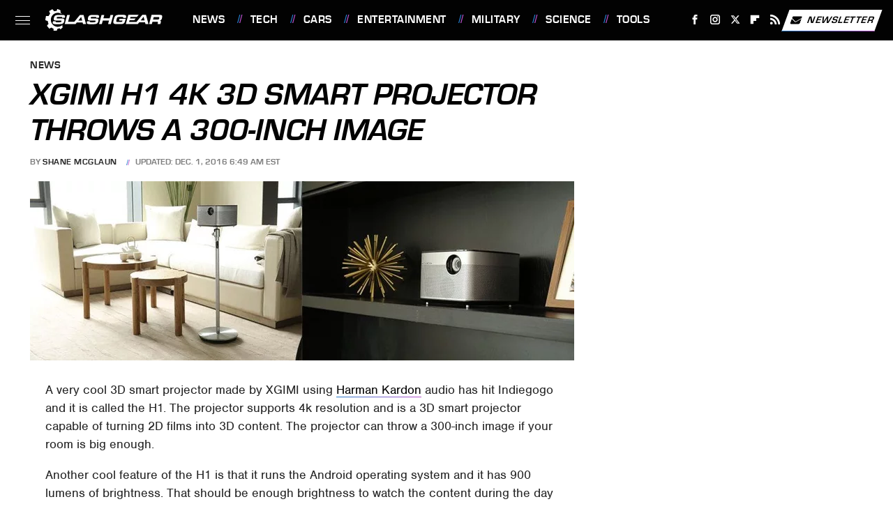

--- FILE ---
content_type: text/plain; charset=utf-8
request_url: https://ads.adthrive.com/http-api/cv2
body_size: 4597
content:
{"om":["00xbjwwl","0929nj63","0l57mahn","0w536awe","0y0basn0","1","1011_302_56233497","1011_302_56241518","1028_8728253","10298ua7afe","10868755","10877374","11142692","11509227","1185:1610326728","11896988","12010080","12010084","12010088","12171239","12182414","12184310","124843_10","124844_24","12gfb8kp","12n8yp46","16_553781220","17_24766959","199836600","1e3fzviw","1h6rfk37","1szmtd70","1vyerc6l","202430_200_EAAYACog7t9UKc5iyzOXBU.xMcbVRrAuHeIU5IyS9qdlP9IeJGUyBMfW1N0_","202430_200_EAAYACogtYltKBzKKHu7tAsMK.YhnNUUanUuxFU5V4rbhwKBIsMyBLNoHQo_","2132:43421373","2132:43435725","2132:45999650","2179:579199547309811353","21t38mbo","2249:581439030","2249:706850630","2307:0g8i9uvz","2307:0w536awe","2307:21t38mbo","2307:2gev4xcy","2307:4etfwvf1","2307:4yevyu88","2307:5g9x6tt0","2307:66m08xhz","2307:73mggl4h","2307:7uqs49qv","2307:87gc0tji","2307:88rv7n3t","2307:8orkh93v","2307:94xxrknd","2307:9ckgjh5j","2307:9nex8xyd","2307:b9ut4rp0","2307:bsgbu9lt","2307:cuudl2xr","2307:d06ridxr","2307:ddr52z0n","2307:ey8vsnzk","2307:f2u8e0cj","2307:haf4w7r0","2307:hn3eanl8","2307:hxxvnqg0","2307:ibyuigy2","2307:icak5p45","2307:k7dd9kai","2307:nwbpobii","2307:o3v1i5bp","2307:o8icj9qr","2307:oz3ry6sr","2307:q0inp94q","2307:qlhur51f","2307:r0u09phz","2307:revf1erj","2307:s2ahu2ae","2307:s887ofe1","2307:t1dqw1q2","2307:wih2rdv3","2307:wxfnrapl","2307:x7xpgcfc","2307:z37bfdul","2307:zqr5evgv","2409_25495_176_CR52092954","2409_25495_176_CR52092959","2409_25495_176_CR52150651","2409_25495_176_CR52153848","2409_25495_176_CR52153849","2409_25495_176_CR52186411","2409_25495_176_CR52248589","2409_25495_176_CR52248591","2409_25495_176_CR52248592","25048614","25_cfnass1q","25_nin85bbg","25_oz31jrd0","25_ti0s3bz3","25_utberk8n","25_yi6qlg3p","2676:85392872","2676:85402300","2676:85672708","2676:85807318","2676:86050278","2676:86739499","2676:86739704","2715_9888_262594","2715_9888_501276","2715_9888_522709","2760:176_CR52092956","2760:176_CR52092958","2760:176_CR52150651","2760:176_CR52153848","2760:176_CR52153849","2760:176_CR52186411","2760:176_CR52186412","2760:176_CR52248591","29414696","29414711","29414845","2_206_554478","2bih8d5k","2hdl0sv1","2jjp1phz","308_125203_20","308_125204_13","31334462","31809564","32294906","33419345","34182009","34534177","3490:CR52248725","3490:CR52248726","34eys5wu","35371504","3646_185414_T26335189","3646_185414_T26509255","3658_136236_x7xpgcfc","3658_1406006_T26265359","3658_142885_T26442534","3658_149350_ll4el522","3658_15078_87gc0tji","3658_15078_cuudl2xr","3658_15078_revf1erj","3658_15211_pqmap2ix","3658_155852_d06ridxr","3658_175625_bsgbu9lt","3658_203382_o8icj9qr","3658_22070_94xxrknd","3658_22070_ct0wxkj7","3658_22070_cxntlnlg","3658_24589_o3v1i5bp","3658_249690_icak5p45","3658_26587_z37bfdul","3658_90931_T24094378","381513943572","384101699","3858:12140820","39_76_684f98af-20cb-43b9-888c-36c56ac7f2c5","3LMBEkP-wis","3eygb4a4","3jot8g9b","3u0a87fh","3v5u0p3e","3x0i061s","409_216406","409_216506","409_220161","409_226354","42171165","42231876","43422062","43435725","43919974","43919984","439246469228","43a7ptxe","44629254","451ofy3j","458901553568","46uk7yb6","4749xx5e","47633464","47869802","481703827","485027845327","48514645","492075","4fk9nxse","4ticzzkv","4ycbs6xn","4yesq9qe","4yevyu88","501276","52321815","53v6aquw","54779847","54779856","54779873","549410","549423","54oxjugw","5504:203525","5504:203981","5510:rs9utcox","5563_66529_OADD2.7353040902705_1EI6JL1KCNZJQTKTNU","5563_66529_OADD2.7353043681733_1CTKQ7RI7E0NJH0GJ0","5563_66529_OADD2.7353135342659_16LM69W9KK9IU36RZG","55651526","557_409_220139","557_409_220332","557_409_220348","557_409_220363","55826909","558_93_4ticzzkv","558_93_bsgbu9lt","558_93_jzqxffb2","558_93_r8esj0oh","558_93_z37bfdul","559992","56071098","56341213","567_269_2:3528:19843:32507","5726507783","5726507811","58117282","589451478355172056","5989_84349_553781220","5h57gal2","5j2wfnhs","5lmfj05a","60325468","609577512","60f5a06w","61051089","61085224","61456734","61491283","61564260","61900466","61916211","61916223","61916225","61916227","61916229","61916233","61916243","61926845","61932920","61932925","61932933","61932938","61932957","61945704","62187798","6226527055","6226528609","6226563651","6226563661","6250_66552_T26310990","62548257","628359076","628444256","628444259","628444262","628444349","628444433","628444439","628456310","628456382","628622166","628622172","628622175","628622178","628622241","628622247","628622250","628683371","628687043","628687157","628687460","628687463","628803013","628841673","629007394","629009180","629167998","629168001","629168010","629171196","629171202","629234167","62987257","630928655","636910768489","651637461","651637462","652348592","6547_67916_itzp8kjX6O4MwnnFJxEm","6547_67916_wMr098Cg2yx5lDJ46xtV","659216891404","659713728691","66m08xhz","673375558002","680597458938","680_99480_700109379","680_99480_700109389","68rseg59","690_99485_1610326628","697189874","6ejtrnf9","6qqfd7uj","6tj9m7jw","701113323","702397981","702423494","705115233","705115332","705115523","705116521","705127202","708702971","725307849769","7354_138543_85445144","7354_138543_85807294","7354_138543_85807326","74243_74_18482789","74243_74_18482790","74243_74_18482791","74243_74_18482792","74j1qch5","74wv3qdx","754085118673","786935973586","795595123562","7969_149355_43421373","7969_149355_43435725","7eooener","7ha9rkyq","7imiw6gw","7qevw67b","8064016","8152859","8152878","8152879","8160967","8193073","8193078","821i184r","8341_230731_579199547309811353","86434787","86739739","86991451","86991452","89k0n9nu","8b5u826e","8d298oidghg","8doidghg","8mxhvteo","8orkh93v","8zkujnwr","9010/6d6f4081f445bfe6dd30563fe3476ab4","9057/0328842c8f1d017570ede5c97267f40d","9057/0da634e56b4dee1eb149a27fcef83898","9057/118fd3eefbff5c5b303909fff5103e9c","93_rgl2rq8h","94298xxrknd","94xxrknd","96ykypt4","97_8193073","97_8193078","9d5f8vic","9nex8xyd","E4WSOMeLzPI","Gd9uaiHvgOw","LotYqaq9D44","NplsJAxRH1w","ae6edkmg","axw5pt53","b5idbd4d","b90cwbcd","b9ut4rp0","bd5xg6f6","bfabg5d1","bkfengo0","bmp4lbzm","bpecuyjx","bsgbu9lt","bz298p9la1n","bzp9la1n","c1hsjx06","clbujs0n","cr-1oplzoysu9vd","cr-5dqze5bjubxe","cr-97pzzgzrubqk","cr-f6puwm2x27tf1","cr-fobbsjflu9vd","cr-qizd123uuatj","cr-r5fqbsaru9vd","cr-r5fqbsarubwe","csa082xz","czt3qxxp","d06ridxr","d8yfzwos","daw00eve","ddr52z0n","dpuv7rce","e2c76his","e38qsvko","e5l8fjox","e6zn0jdp","ecy21dds","extremereach_creative_76559239","f2u8e0cj","fcn2zae1","fdujxvyb","fj53zarb","fjp0ceax","fmbueqst","fmbxvfw0","fpbj0p83","frducv96","g4kw4fir","gbwct10b","haf4w7r0","hffavbt7","hgrz3ggo","hhfvml3d","ht1bny9v","huok5tyj","i2aglcoy","i776wjt4","i8f7atd5","i90isgt0","iaqttatc","ibyuigy2","icak5p45","ikl4zu8e","ir7orip8","j4r0agpc","jfy9255s","k2xfz54q","k7dd9kai","kk2985768bd","kk5768bd","kl6f4xmt","knoebx5v","ksrdc5dk","kv5d2cy1","l5x3df1q","lc1wx7d6","lc408s2k","leb6igu0","ll4el522","lxlnailk","miij1rns","mkzzyvlu","muvxy961","mvtp3dnv","n3egwnq7","n4g08anv","n8w0plts","npkuvcja","nszjot7z","ntjn5z55","nwbpobii","o3v1i5bp","o8icj9qr","ofoon6ir","oj70mowv","oz3ry6sr","ps13v7qq","pvgx7ymi","q42kdoya","qlhur51f","qqvgscdx","r0u09phz","r3co354x","r8esj0oh","re298vf1erj","revf1erj","riaslz7g","rs9utcox","rx298j4b6nw","rxj4b6nw","s2298ahu2ae","s2ahu2ae","s4s41bit","s887ofe1","sbp1kvat","sdeo60cf","sjjqrcrc","sl57pdtd","ssnofwh5","svinlp2o","t1dqw1q2","t2dlmwva","t6cxghrg","ti0s3bz3","u1jb75sm","u2x4z0j8","u4atmpu4","u690dg05","ufe8ea50","utberk8n","v705kko8","v8cczmzc","vdcb5d4i","vq8z5tpx","vwg10e52","w82ynfkl","wg6gg1ed","wih2rdv3","ws5qkh9j","wtkcj6hw","wu2a2j8o","wuj9gztf","wxbau47f","wxfnrapl","x7xpgcfc","xNY_QI6-iOA","xgjdt26g","xjq9sbpc","xnog6vk7","xtk4ndo3","xtxa8s2d","xwhet1qh","y141rtv6","yass8yy7","yboVxnUKUSE","yi6qlg3p","yl6g9raj","z2frsa4f","z37bfdul","zaiy3lqy","zqr5evgv","zs3aw5p8","zsviwgi5","zvfjb0vm","zw6jpag6","2343608","2343609","2343612","2343613","2344374","2344375","2344386","638791959","638794438","643846157","672549180","672552173","707249248","7942757","7967351","7979132","7979135","cr-e9x05e8u27sm0","cr-e9x05e8u27uiu","cr-e9x05e8u27vix","cr-e9x05e8u27vjv","cr-e9x05h3s17sm0","cr-e9x05h3s17uiu","cr-e9x05h3s17vix","cr-e9x05h3s17vjv","cr-eas10j0u07sm0","cr-eas10j0u07uiu","cr-eas10j0u07vix","cr-edry0m0xt7sm0","cr-f6wv0m1t17sm0","cr-f6wv0m1t17uiu","f9cpze7e","nodohvfi","qnqfz5kx","t8wl12j1"],"pmp":[],"adomains":["123notices.com","1md.org","about.bugmd.com","acelauncher.com","adameve.com","akusoli.com","allyspin.com","askanexpertonline.com","atomapplications.com","bassbet.com","betsson.gr","biz-zone.co","bizreach.jp","braverx.com","bubbleroom.se","bugmd.com","buydrcleanspray.com","byrna.com","capitaloneshopping.com","clarifion.com","combatironapparel.com","controlcase.com","convertwithwave.com","cotosen.com","countingmypennies.com","cratedb.com","croisieurope.be","cs.money","dallasnews.com","definition.org","derila-ergo.com","dhgate.com","dhs.gov","displate.com","easyprint.app","easyrecipefinder.co","ebook1g.peptidesciences.com","fabpop.net","familynow.club","filejomkt.run","fla-keys.com","folkaly.com","g123.jp","gameswaka.com","getbugmd.com","getconsumerchoice.com","getcubbie.com","gowavebrowser.co","gowdr.com","gransino.com","grosvenorcasinos.com","guard.io","hero-wars.com","holts.com","instantbuzz.net","itsmanual.com","jackpotcitycasino.com","justanswer.com","justanswer.es","la-date.com","lightinthebox.com","liverrenew.com","local.com","lovehoney.com","lulutox.com","lymphsystemsupport.com","manualsdirectory.org","meccabingo.com","medimops.de","mensdrivingforce.com","millioner.com","miniretornaveis.com","mobiplus.me","myiq.com","national-lottery.co.uk","naturalhealthreports.net","nbliver360.com","nikke-global.com","nordicspirit.co.uk","nuubu.com","onlinemanualspdf.co","original-play.com","outliermodel.com","paperela.com","paradisestays.site","parasiterelief.com","peta.org","photoshelter.com","plannedparenthood.org","playvod-za.com","printeasilyapp.com","printwithwave.com","profitor.com","quicklearnx.com","quickrecipehub.com","rakuten-sec.co.jp","rangeusa.com","refinancegold.com","robocat.com","royalcaribbean.com","saba.com.mx","shift.com","simple.life","spinbara.com","systeme.io","taboola.com","tackenberg.de","temu.com","tenfactorialrocks.com","theoceanac.com","topaipick.com","totaladblock.com","usconcealedcarry.com","vagisil.com","vegashero.com","vegogarden.com","veryfast.io","viewmanuals.com","viewrecipe.net","votervoice.net","vuse.com","wavebrowser.co","wavebrowserpro.com","weareplannedparenthood.org","xiaflex.com","yourchamilia.com"]}